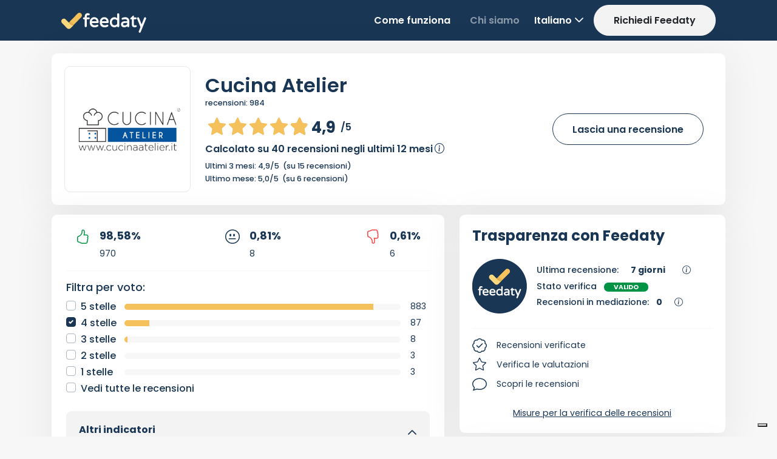

--- FILE ---
content_type: text/css
request_url: https://www.feedaty.com/app_themes/feedaty/main_merchant_last.css
body_size: 5615
content:
@import url('google/css2PoppinsSwap.css');
@import url("https://cdn.jsdelivr.net/npm/bootstrap-icons@1.5.0/font/bootstrap-icons.css");
/*@import url("dropzone.min.css");*/

:root {
    --fd-primary: #193654;
    --fd-secondary: #F7F7F7;
    --fd-success: #009245;
    --fd-warning: #F4C15C;
    --fd-danger: #F74445;
    --fd-black: rgba(0, 0, 0, 0.8);
    --fd-white: rgba(255, 255, 255, 1);
    --fd-grey-900: #212529;
    --fd-grey-800: #343a40;
    --fd-grey-700: #495057;
    --fd-grey-600: #6c757d;
    --fd-grey-500: #adb5bd;
    --fd-grey-400: #ced4da;
    --fd-grey-300: #E7E7E7;
    --fd-grey-200: #F7F7F7;
    --fd-grey-100: #F3F3F3;
    --fd-gold: #E2A433;
    --fd-red: #F74445;
    --fd-silver: #9B9B9B;
    --fd-small: 0.75rem; /* 12px */
    --fd-base: 0.88rem; /* body, h6  14px*/
    --fd-medium: 1rem; /* h5  16px*/
    --fd-large: 1.14rem; /* h4 18px */
    --fd-larger: 1.28rem; /* 20px */
    --fd-x-large: 1.5rem; /* h3 24px */
    --fd-xx-large: 1.63rem; /* h2 26px */
    --fd-xxx-large: 2rem; /* h1 32px */
    --fd-very-big: 8.5rem;
    --fd-family-font: 'Poppins', Arial, Arial, Helvetica, sans-serif;

}


html {
    height: -webkit-fill-available; /* mobile viewport bug fix */
}

body {
    min-height: 100vh;
    min-height: -webkit-fill-available; /* mobile viewport bug fix */
    background-color: var(--fd-secondary);
    display: flex;
    flex-direction: column;
    margin: 0;
    font-family: 'Poppins', Arial, Helvetica, sans-serif;
}

    body div.pageoverlay {
        background: rgba(0,0,0,0.5);
        width: 100%;
        height: 100%;
        overflow: hidden;
        position: fixed;
        top: 0;
        bottom: 0;
        left: 0;
        z-index: 90000000;
    }

.main {
    flex: 1;
}

hr {
    content: '';
    height: 1px;
    background-color: var(--fd-grey-200);
    border: 0;
}

a {
    text-decoration: underline;
}

h1{
    font-weight: 600;
}

    h1 .fd-subtitle {
        font-size: .8rem;
        font-weight: 500;
        line-height: 1.6;
    }

    h1 a {
        text-decoration: none;
    }

h3, h5 {
    font-weight: 700;
}

label{
    font-weight:500;
}


label,
input,
textarea {
    font-size: var(--fd-medium) !important;
}

.btn.rounded-pill {
    padding: 0.7rem 2rem;
    font-weight: 600;
}

    .btn.rounded-pill.btn-lg {
        padding: 0.7rem 8rem;
    }

.btn.rounded-littlepill {
    padding: 0.3rem 1rem;
    border-radius: 30rem;
}
    .btn.rounded-littlepill.btn-sm {
        padding: 0.2rem 0.8rem;
        font-size: var(--fd-small);
    }

.bg-gold{
    background-color:var(--fd-gold);
}

.bg-red {
    background-color: var(--fd-red);
}

.bg-silver {
    background-color: var(--fd-silver);
}


.btn.rounded-pill {
    font-size: var(--fd-medium);
    font-weight: 600;
   
}

.pagination{
    padding-block-start: 2rem;
}

.pagination .page-item:first-child .page-link {
    border-top-left-radius: 1.2rem;
    border-bottom-left-radius: 1.2rem;
    padding-left: 1rem;
}

.pagination .page-item:last-child .page-link {
    border-top-right-radius: 1.2rem;
    border-bottom-right-radius: 1.2rem;
    padding-right: 1rem;
}

.page-link {
    color: var(--fd-primary);
    border-color: var(--fd-primary);
    font-weight: 600;
    padding-top: 0.65rem;
    padding-bottom: 0.65rem;
}

    .page-item.active .page-link {
        background-color: var(--fd-warning);
        color: var(--fd-grey-600);
    }

.page-item > a:hover, .page-item > a:focus {
    background-color: var(--fd-primary) !important;
    color: white;
    border-color: var(--fd-primary);
    transition: 0.2s;
}

.page-item > span:hover, .page-item > span:focus {
    background-color: var(--fd-grey-200) !important;
    color: var(--fd-grey-800);
    border-color: var(--fd-primary);
    transition: 0.2s;
}

.fd-row{
    display:flex;
    flex-direction:row;
}

.fd-row-wrap {
    display: flex;
    flex-direction: row;
    flex-wrap:wrap;
}

.fd-col {
    display: flex;
    flex-direction: column;
}

.dropdown-toggle{
    cursor:pointer;
}

    .dropdown-toggle::after {
        display: inline-block;
        content: "";
        vertical-align: -.125em;
        background-image: url("data:image/svg+xml,<svg viewBox='0 0 16 16' fill='%23193654' stroke='%23193654' xmlns='http://www.w3.org/2000/svg'><path fill-rule='evenodd' d='M1.646 4.646a.5.5 0 0 1 .708 0L8 10.293l5.646-5.647a.5.5 0 0 1 .708.708l-6 6a.5.5 0 0 1-.708 0l-6-6a.5.5 0 0 1 0-.708z' clip-rule='evenodd'/></svg>");
        background-repeat: no-repeat;
        background-size: 1rem 1rem;
        border: 0 !important;
        width: 16px;
        height: 16px;
    }



.fd-rating-values.dropdown-toggle::after {
    display: inline-block;
    content: "";
    vertical-align: -.125em;
    background-image: url("data:image/svg+xml,<svg viewBox='0 0 16 16' fill='%23193654' stroke='%23193654' xmlns='http://www.w3.org/2000/svg'><path fill-rule='evenodd' d='M7.646 4.646a.5.5 0 0 1 .708 0l6 6a.5.5 0 0 1-.708.708L8 5.707l-5.646 5.647a.5.5 0 0 1-.708-.708l6-6z' clip-rule='evenodd'/></svg>");
    background-repeat: no-repeat;
    background-size: 1rem 1rem;
    border: 0 !important;
    width: 16px;
    height: 16px;
}

.alert-warning{
    background-color:var(--fd-warning);
    color:var(--fd-primary);
}


/* NAV */
.fd-nav a,
.fd-nav button,
.fd-nav span {
    font-size: var(--fd-medium);
    font-weight: 600;
    text-decoration: none;
}

.fd-nav .navbar-nav{
white-space:nowrap;
}

.nav-tabs .dropdown-menu {
    margin-top:0.2rem!important;
    border-top-left-radius: 0.6rem !important;
    border-top-right-radius: 0.6rem !important;
}

.navbar-dark .navbar-toggler {
    color: rgba(255,255,255,1) !important;
}



.fd-nav .dropdown-toggle::after {
    display: inline-block;
    content: "";
    vertical-align: -.125em;
    background-image: url("data:image/svg+xml,<svg viewBox='0 0 16 16' fill='%23FFF' stroke='%23FFF' xmlns='http://www.w3.org/2000/svg'><path  d='M1.646 4.646a.5.5 0 0 1 .708 0L8 10.293l5.646-5.647a.5.5 0 0 1 .708.708l-6 6a.5.5 0 0 1-.708 0l-6-6a.5.5 0 0 1 0-.708z' /></svg>");
    background-repeat: no-repeat;
    background-size: 1rem 1rem;
    border: 0 !important;
    width: 16px;
    height: 16px;
}

/* CONTENT */
/*//////////////////////////////////////// Merchant Header */
.fd-main {
    margin-top: 1.3rem;
    margin-bottom: 6rem;
}

.fd-merchant-actions {
    display: flex;
    flex-direction: column;
    justify-content: center;
    align-items: center;
}

    .fd-merchant-actions a {
        font-size: var(--fd-medium);
        font-weight: 600;
    }

.fd-merchant-logo {
    background-color: var(--fd-white);
    border: 1px solid var(--fd-grey-300);
    display: flex;
    flex-direction: row;
    align-items: center;
    justify-content: center;
    width: 208px;
    height: 208px;
    max-width: 208px;
    max-height: 208px;
    min-width: 174px;
    min-height: 174px;
    overflow: hidden;
}

    .fd-merchant-logo img {
        display: block;
        max-width: 174px;
        max-height: 174px;
        width: auto;
        height: auto;
    }

.fd-stars > div{
    width: auto!important;
}

.fd-rating {
    font-size: var(--fd-xx-large);
    font-weight: 700;
}

.fd-totalrate {
    font-size: var(--fd-medium);
    margin: 0 1rem 0 0.5rem;
    font-weight: 600;
}

.fd-value {
    font-size: var(--fd-medium);
    font-weight: 600;
}

.fd-badge {
    color: var(--fd-warning);
    font-size: var(--fd-medium);
    font-weight: 600;
}

    .fd-badge .dot {
        height: 12px;
        width: 12px;
        border-radius: 50%;
        display: inline-block;
        margin: 0 0.5rem;
    }


.fd-comment::after,
.fd-comment::before{
    content:'"'
}


.fd-info-merchant{
    font-size:var(--fd-medium);
}


/*//////////////////////////////////////// Merchant Colums */
.fd-progress {
    height: 0.625rem;
    padding: 0;
    margin: 0 1rem;
}

.fd-stars-select .fd-num{
    width:2rem;
}

.fd-stars-select .fd-checkbox {
    width: 5rem;
    white-space:nowrap;
}

.fd-merchant-ratingNum {
    font-size: 0.8rem;
    font-weight: 500;
}

.fd-card-white {
    box-shadow: 0 0.625rem 3.75rem 0.625rem rgba(0,0,0,.05) !important;
    border-color: transparent !important;
    background-color: var(--fd-white);
}
.fd-card-grey {
    border-color: transparent !important;
    background-color: var(--fd-grey-100);
    margin:0.8rem 0;
}
.fd-inner-card {
    border-color: transparent !important;
    background-color: var(--fd-white);
    margin: 1rem 0;
}


.fd-card-content {
    border-color: transparent !important;
    background-color: var(--fd-grey-100);
    margin:1.5rem 0;
}

.fd-merchant-values{
    white-space:normal;
}

.fd-item-row {
    display: flex;
    flex-direction: row;
    justify-content: space-between;
    align-items: center;
}

    .fd-item-row .fd-rating {
        font-size: var(--fd-x-large);
    }

    .fd-item-row .fd-totalrate {
        font-size: var(--fd-base);
        margin: 0 0 0 0.2rem;
    }

.fd-date{
    font-size:var(--fd-small);
}

.fd-source {
    font-size: var(--fd-small);
}

.fd-card-grey .fd-stars{
    width:130px;
}
.fd-card-grey .fd-rating {
    font-size: var(--fd-larger);
}

.fd-card-grey .fd-totalrate {
    font-size: var(--fd-small);
}

.fd-product {
    background-color: var(--fd-white);
    display: flex;
    flex-direction: row;
    align-items: center;
    justify-content: center;
    width: 60px;
    height: 60px;
    max-width: 60px;
    max-height: 60px;
    min-width: 60px;
    min-height: 60px;
    overflow: hidden;
}

    .fd-product img {
        display: block;
        max-width: 60px;
        max-height: 60px;
        width: auto;
        height: auto;
    }

    .fd-product-link{
        font-size:var(--fd-small);
        font-weight:bold;
        /*text-decoration:underline;*/
        margin-left:1rem;
    }
    .fd-ico{
        margin-right:1rem;
    }
.fd-rating-values.dropdown-toggle::after {
    -webkit-transform: rotate(0deg);
    -moz-transform: rotate(0deg);
    transform: rotate(0deg) !important;
    cursor:pointer;
}

.fd-rating-values.dropdown-toggle.collapsed::after {
    -webkit-transform: rotate(180deg);
    -moz-transform: rotate(180deg);
    transform: rotate(180deg) !important;
    cursor: pointer;
}


.fd-summary-infos .fd-recap{
    font-weight:500;
}

.fd-summary-infos .fd-recap div {
    margin:0.2rem 0;
}

    .fd-summary-infos .fd-recap div span{
        margin: 0 0.5rem;
    }

.fd-info{
    display:flex;
    flex-direction:row;
    align-items:start;
    justify-content:start;
    margin:0.5rem 0;
}
/*///////////////////////////////////////////////////////////////////////////////////// TABS */
.fd-tabs a {
    text-decoration: none;
}

.fd-tabs .nav-tabs .nav-link {
    color: var(--fd-grey-500);
    font-weight: 600;
    border: 0;
}

    .fd-tabs .nav-tabs .nav-link:hover {
        border: 0;
        border-bottom: 2px solid var(--fd-primary);
        color: var(--fd-primary);
    }

    .fd-tabs .nav-tabs .nav-link.active {
        color: var(--fd-primary);
        font-weight:600;
        border: 0;
        border-radius: 0;
        border-bottom: 2px solid var(--fd-primary);
    }

    .fb-code{
        margin:1rem 0;
    }

    .fd-social-icons{
        display:flex;
        flex-direction:row;
        justify-content:space-between;
        align-items:center;
        flex-wrap:wrap;
    }

/* FOOTER */
.fd-footer {
    color: var(--fd-primary);
    padding: 4rem 0 2rem 0;
    font-size:var(--fd-medium);
}

    .fd-footer a {
        color: var(--fd-primary);
        text-decoration: none;
    }

    .fd-footer ul {
        margin-bottom: 2rem;
        margin: 2rem 0 1rem 0;
        list-style: none;
        padding-left: 0;   
    }

        .fd-footer li{
            margin:1rem 0;
        }

        .copyright {
            border-top: 1px solid var(--fd-grey-300);
            padding: 3rem 0;
        }


.copyright .fd-social-footer a {
    font-size: var(--fd-xxx-large);

}


/* ICONE */
.fd_ok_icon i,
.fd_mah_icon i,
.fd_bad_icon i {
    font-size: 1.5rem;
    font-weight: 700;
}


    .fd_ok_icon i{
        color:var(--fd-success);
    }

.fd_mah_icon i {
    color: var(--fd-primary);
}

.fd_bad_icon i {
    color: var(--fd-danger);
}

    a.fd-info-icon,
    .fd-social-icons a {
        text-decoration: none;
    }


a.fd-info-icon {
    font-size: 0.8rem;
    font-weight: 700;
    color:var(--fd-grey-600);
}




.fd-chat-icon {
    font-size: 1.5rem;
    font-weight: 700;
    color: var(--fd-primary);
}

.fd-badge-icon {
    font-size: 1.5rem;
    font-weight: 700;
    color: var(--fd-primary);
}

.fd-sc-icon {
    color: var(--fd-primary);
}


    .fd-sc-icon:hover
    {
        color: var(--fd-grey-700);
    }


.fd-social-icons .fd-sc-icon{
    font-size:1.25rem;
    border-radius:50%;
    border:2px solid var(--fd-primary);
    width:40px;
    height:40px;
    display:flex;
    flex-direction:column;
    align-items:center;
    justify-content:center;
}

.fd-share-icon {
    cursor: pointer;
    font-size: 1rem;
    font-weight: 700;
    color: var(--fd-primary);
}


@media (max-width:576px) {
    .btn.rounded-pill.btn-lg {
        padding-left: 1.5rem !important;
        padding-right: 1.5rem !important;
    }
}



/***** SURVEY *****/

.fd-show-sm {
    display: none;
}


@media (max-width:756px) {
    .fd-hide-sm{
        display:none;
    }

    .fd-show-sm {
        display: flex;
    }
}


.tab {
    display: none;
}


.fd-steps {
    display: flex;
    width: 60%;
    flex-direction: row;
    justify-content: space-between;
    align-items: start;
    position: relative;
    overflow: hidden;
}
    .fd-steps::before {
        content: "";
        position: absolute;
        border-top: 1px solid var(--fd-grey-300);
        width: calc(100% - 140px);
        z-index: 0;
        top: 0.7rem;
        left: 0;
        right: 0;
        margin-left: auto;
        margin-right: auto;
    }

.step {
    display: flex;
    flex-direction: column;
    align-items: center;
    justify-content: center;
    font-size: var(--fd-small);
    z-index: 1;
    width: 140px;
    min-width: 140px;
    text-align:center;
}

@media (max-width:1024px) {
    .fd-steps {
        width: 90%;
    }
}

@media (max-width:756px) {
    .fd-steps {
        width: 90%;
    }

   .step {
        width: 80px;
        min-width: 80px;
    }

    .fd-steps::before {
        width: calc(100% - 80px);
    }

}

    .step i {
        height: 26px;
        width: 26px;
        margin: 0 2px;
        background-color: var(--fd-white);
        border: 1px solid var(--fd-primary);
        border-radius: 50%;
        display: inline-block;
        display: flex;
        flex-direction: row;
        justify-content: center;
        align-items: center;
        font-size: var(--fd-medium);
    }


    .step.active,
    .step.finish{
        font-weight:bold;
    }

    .step.active i,
    .step.finish i {
        background-color: var(--fd-primary);
        color: var(--fd-white);
    }
.fd-metro-steps {
    margin: 1rem 0;
}

.fd-metro-steps .fd-metro {
    background-color: var(--fd-grey-300);
    border-radius:8px;
    height: 0.4rem;
    margin: 0 0.2rem;
}


.fd-value-msg{
font-weight:bold;
}

.fd-how-to .fd-info .fd-ico {
    font-size: var(--fd-medium);
}

.fd-survey-page .fd-merchant-logo {
    width: 64px;
    height: 64px;
    max-width: 64px;
    max-height: 64px;
    min-width: 64px;
    min-height: 64px;
}

    .fd-survey-page .fd-merchant-logo img {
        max-width: 64px;
        max-height:64px;
    }

.fd-merchant-url{
    font-weight:bold;
    max-width: 200px;
    overflow:hidden;
}


.fd-survey-page .fd-stars{
    margin:0 auto;
    display:flex;
    flex-direction:row;
    align-items:center;
    justify-content:center;
}

    .fd-value-msg i {
        font-size: var(--fd-x-large);
        margin-right: 0.5rem;
        vertical-align: middle;
    }

.fd-survey-page em {
    font-size: var(--fd-sbase);
}

.fd-survey-vote{
    display:flex;
    flex-direction:column;
    justify-content:center;
    align-items:center;
    margin:1rem 0;
    padding:0.5rem 0!important;
}


    .fd-vote-group label {
        text-align: center;
        display:flex;
        justify-content:center;
    }

.fd-vote-btns label {
    margin:0!important;
}


.fd-vote-btns .btn {
    align-content: center;
    border: 1px solid var(--fd-grey-300);
    display: flex;
    flex-basis: 1;
    justify-content: center;
    align-items:center;
    width: 45px;
    height: 45px;
    margin:0.15rem;
}

.fd-survey-page .progress{
    height:0.4rem;
    margin:1rem 0;
}

.fd-survey-page .btn-lg {
    margin: 0 0.6rem;
    padding-left: 7rem !important;
    padding-right: 7rem !important;
}


.fd-survey-page .fd-product {
    background-color: var(--fd-white);
    display: flex;
    flex-direction: row;
    align-items: center;
    justify-content: center;
    width: 80px;
    height: 80px;
    max-width: 80px;
    max-height: 80px;
    min-width: 80px;
    min-height: 80px;
    overflow: hidden;
    border: 1px solid var(--fd-grey-300);
} 

    .fd-survey-page .fd-product img {
        display: block;
        max-width: 80px;
        max-height: 80px;
        width: auto;
        height: auto;
    }

.fd-survey-page .fd-product-link{
    font-size:var(--fd-medium);
    font-weight:500;
}


.form-range{
    width:100%;
}

.small-rounded-btn .btn.rounded-pill {
    padding: 0.7rem 3.5rem;
    margin-left:1rem;
}

.fd-range-group{
    margin:2rem 0;
}


.fd-survey-page .fd-end-ok{
    margin:3rem 0;
}

.fd-survey-page .fd-end-msg {
    font-size: var(--fd-medium);
    font-weight: 500;
    margin: 1rem 0 0 0;
}

.fd-end-ok img {
    width: 80px;
    height: 80px;
    max-width: 80px;
    max-height: 80px;
    min-width: 80px;
    min-height: 80px;
    margin:1.5rem;
}

a.fd-alternative-link{
    color:var(--fd-warning);
    font-weight:700;
    font-size:var(--fd-medium);
    text-decoration:none;
}

a.fd-alternative-link:hover {
    color: var(--fd-primary);
}

/* MODIFICA DROP DOWN */
button.dz-button:before {
    display: inline-block;
    content: "";
    vertical-align: middle;
    background-image: url("data:image/svg+xml,<svg viewBox='0 0 16 16' fill='%23333' xmlns='http://www.w3.org/2000/svg'><path fill-rule='evenodd' d='M15 12a1 1 0 0 1-1 1H2a1 1 0 0 1-1-1V6a1 1 0 0 1 1-1h1.172a3 3 0 0 0 2.12-.879l.83-.828A1 1 0 0 1 6.827 3h2.344a1 1 0 0 1 .707.293l.828.828A3 3 0 0 0 12.828 5H14a1 1 0 0 1 1 1v6zM2 4a2 2 0 0 0-2 2v6a2 2 0 0 0 2 2h12a2 2 0 0 0 2-2V6a2 2 0 0 0-2-2h-1.172a2 2 0 0 1-1.414-.586l-.828-.828A2 2 0 0 0 9.172 2H6.828a2 2 0 0 0-1.414.586l-.828.828A2 2 0 0 1 3.172 4H2z' clip-rule='evenodd'/> <path fill-rule='evenodd' d='M8 11a2.5 2.5 0 1 1 0-5 2.5 2.5 0 0 1 0 5zm0 1a3.5 3.5 0 1 0 0-7 3.5 3.5 0 0 0 0 7zM3 6.5a.5.5 0 1 1-1 0 .5.5 0 0 1 1 0z' clip-rule='evenodd'/></svg>");
    background-repeat: no-repeat;
    background-size: 1.1rem 1.1rem;
    width: 24px;
    height: 20px;
}


button.dz-button:after {
    display: flex;
    content: "Formati accettati: JPG, PNG";
    color: var(--fd-grey-500);
    margin: 1rem 0;
    font-size: var(--fd-base);
    align-items: center;
    justify-content: center;
}

.uploadedimage {
    padding: 0px;
    display: table-cell;
    vertical-align: middle;
    border: 1px solid #bdc0c3;
    width: 150px;
    height: 150px;
}

#uploaded-image {
    display: block;
    margin-top: auto;
    margin-bottom: auto;
    max-width: 150px;
    max-height: 150px
}

/* Modifiche css ultime */

.fdy-multiple-choice input{
    margin-right:1rem;
}

.fd-width-auto{
    width: auto !important;
}


.btn-check:active + .btn-outline-primary:focus, .btn-check:checked + .btn-outline-primary:focus, .btn-outline-primary.active:focus, .btn-outline-primary.dropdown-toggle.show:focus, .btn-outline-primary:active:focus {
    box-shadow: 0 0 0 0.25rem var(--fd-warning);
}

.btn-check:active + .btn-outline-primary, .btn-check:checked + .btn-outline-primary, .btn-outline-primary.active, .btn-outline-primary.dropdown-toggle.show, .btn-outline-primary:active {
    color: var(--fd-primary);
    background-color: var(--fd-warning);
    border-color: var(--fd-warning);
}

.btn-outline-primary:not(:disabled):not(.disabled).active:focus, .btn-outline-primary:not(:disabled):not(.disabled):active:focus, .show > .btn-outline-primary.dropdown-toggle:focus {
    box-shadow: 0 0 0 0.2rem var(--fd-warning);
}


.fd-multiplechoice input[type="radio"] {
    margin-right: .5rem !important;
}

/* CORREZIONI */

.fd-merchant-name {
    width: 550px;
}


@media (min-width:790px) and (max-width:1200px) {
    .fd-merchant-name {
        width: 610px;
    }

    .fd-merchant-ratingNum {
        margin-bottom: 20px !important;
    }
}

@media (min-width:440px) and (max-width:789px) {
    .fd-merchant-name {
        width: 400px;
    }
}

@media (min-width:390px) and (max-width:440px) {
    .fd-merchant-name {
        width: 350px;
    }
}

@media (max-width:390px) {
    .fd-merchant-name {
        width: 250px;
    }
}

.fd-time-ratings .col-lg:first-child,
.fd-time-ratings .col-lg:nth-child(2) {
    border-right: 1px solid #e7e7e7;
}

@media (max-width:375px) {
    #modalRating .modal-content {
        max-width: 365px;
    }
}

/* Solo mobile (sotto lg) */
@media (max-width: 991.98px) {

    /* Assicura layout a righe piene */
    .fd-row-wrap {
        display: flex;
        flex-wrap: wrap;
    }
       
    /* "Appiattisci" la colonna di destra:
     i suoi figli diventano flex-item diretti della riga */
    .fd-rightcolumn {
        display: contents;
    }

    /* Porta SOLO il blocco "fd-summary-infos" in cima (subito sotto merchant data card) */
    .fd-summary-infos {
        order: -1;
        width: 100%;
    }

    .fd-row-wrap > .card,
    .fd-row-wrap > .rg-clm {
        box-sizing: border-box;
        padding-left: 1rem;
        padding-right: 1rem;
    }

    .fd-info-merchant {
        margin-top: 1rem;
        width: 100%;
    }
}





/* LOCATIONS */

.fd-info-locations .fd-rating {
    font-size: var(--fd-medium);
}

.fd-info-locations .fd-totalrate {
    font-size: var(--fd-medium);
    font-weight:100;
    margin-right: 0;
    margin-left: 0;
}

.fd-location-results .fd-totalrate {
    margin-right: 0;
    margin-left: 0;
}

.fd-location-name{
    margin-bottom:0;
}


/* TOOLTIPS */


.tooltip > .tooltip-inner {
    background-color: #193654 !important;
    color: #fff;
}

.tooltip.bs-tooltip-auto[x-placement^=top] .arrow::before, .tooltip.bs-tooltip-top .arrow::before {
    border-top-color: #193654 !important;
    border-bottom-color: #193654 !important;
}

.tooltip.bs-tooltip-auto[x-placement^=bottom] .arrow::before, .tooltip.bs-tooltip-bottom .arrow::before {
    border-top-color: #193654 !important;
    border-bottom-color: #193654 !important;
}

.fd-info.fd.bs-tooltip-auto{
    cursor:pointer;
}


/* ICONE SCARICATE SINGOLARMENTE DA FONTAWESOME */

.fd-dwnIco-badge,
.fd-dwnIco-star,
.fd-dwnIco-comment {
    width: 24px;
    height: 24px;
    display: flex;
    justify-content:center;
    align-items:center;
    color: #193654 !important;
    background-repeat: no-repeat;
}

    .fd-dwnIco-badge {
    background-image: url("/app_themes/feedaty/images/merchant_new/feedaty/badge-check-light.svg");

}

    .fd-dwnIco-star {
        background-image: url("/app_themes/feedaty/images/merchant_new/feedaty/star-light.svg");
    }

    .fd-dwnIco-comment {
        background-image: url("/app_themes/feedaty/images/merchant_new/feedaty/comment-sharp-light.svg");
    }

.fd-dwnIco-filecircleplus,
.fd-dwnIco-file {
    width: 54px;
    height: 54px;
    display: flex;
    justify-content: center;
    align-items: center;
    color: #193654 !important;
    background-repeat: no-repeat;
}

    .fd-dwnIco-filecircleplus {
        background-image: url("/app_themes/feedaty/images/merchant_new/feedaty/file-circle-plus-solid.svg");
    }

    .fd-dwnIco-file {
        background-image: url("/app_themes/feedaty/images/merchant_new/feedaty/file-solid.svg");
    }

/* DROPZONE */

.dropzone {
    border: dashed 4px #ddd !important;
    background-color: #f2f6fc;
    border-radius: 15px;
}

    .dropzone .dropzone-container {
        padding: 2rem 0;
        width: 100%;
        height: 100%;
        position: relative;
        display: flex;
        flex-direction: column;
        justify-content: center;
        align-items: center;
        color: #8c96a8;
        z-index: 20;
    }

    .dropzone .file-input {
        position: absolute;
        width: 100%;
        height: 100%;
        top: 0;
        left: 0;
        opacity: 0;
        visibility: hidden;
        cursor: pointer;
    }

.db-filePreview {
    text-align: center;
}

    .db-filePreview img {
        max-width: 80px;
        margin: 8px;
    }

.file-icon {
    font-size: 60px;
}

.hr-sect {
    display: flex;
    flex-basis: 100%;
    align-items: center;
    margin: 8px 0px;
}

    .hr-sect:before,
    .hr-sect:after {
        content: "";
        flex-grow: 1;
        background: #ddd;
        height: 1px;
        font-size: 0px;
        line-height: 0px;
        margin: 0px 8px;
    }

--- FILE ---
content_type: image/svg+xml
request_url: https://www.feedaty.com/app_themes/feedaty/images/merchant_new/feedaty/feedaty_logo_h1_plain_blue.svg
body_size: 4376
content:
<?xml version="1.0" encoding="UTF-8"?>
<svg width="284px" height="66px" viewBox="0 0 284 66" version="1.1" xmlns="http://www.w3.org/2000/svg" xmlns:xlink="http://www.w3.org/1999/xlink">
    <title>A0198FA8-98B9-4ADC-829E-6968D801151A</title>
    <defs>
        <linearGradient x1="69.1271833%" y1="31.4895444%" x2="10.704277%" y2="93.177298%" id="linearGradient-1">
            <stop stop-color="#7F4F12" stop-opacity="0" offset="0%"></stop>
            <stop stop-color="#D4890B" offset="100%"></stop>
        </linearGradient>
    </defs>
    <g id="Brand" stroke="none" stroke-width="1" fill="none" fill-rule="evenodd">
        <g id="logo_oriz.v2_simple" transform="translate(0.000000, -2.000000)">
            <g id="Group" transform="translate(0.000000, 2.000000)">
                <path d="M91.7530771,15.0568 L85.0930771,15.0568 L85.0930771,12.5458 C85.0930771,10.7958 85.4210771,9.6058 86.0670771,9.0058 C86.7310771,8.3908 87.7860771,8.0788 89.1960771,8.0788 C89.2510771,8.0808 89.5060771,8.1008 90.6220771,8.2348 C92.0140771,8.5848 93.3120771,8.5018 94.2500771,7.5228 C94.8210771,6.9268 95.1110771,6.2238 95.1110771,5.4328 C95.1110771,4.8468 94.9380771,4.2948 94.5950771,3.7928 C94.2670771,3.3148 93.8430771,2.9428 93.3330771,2.6868 C91.6540771,1.8478 89.8060771,1.4218 87.8400771,1.4218 C86.2280771,1.4218 84.6680771,1.7978 83.2020771,2.5398 C81.7100771,3.2978 80.4870771,4.5178 79.5680771,6.1628 C78.6590771,7.7888 78.1980771,9.8768 78.1980771,12.3688 L78.1980771,15.0568 L75.4500771,15.0568 C74.6200771,15.0568 73.8970771,15.3468 73.3020771,15.9168 C72.6950771,16.4978 72.3880771,17.2388 72.3880771,18.1198 C72.3880771,18.9548 72.6910771,19.6818 73.2890771,20.2788 C73.8850771,20.8768 74.6120771,21.1808 75.4500771,21.1808 L78.1980771,21.1808 L78.1980771,43.6708 C78.1980771,44.6268 78.5310771,45.4428 79.1900771,46.0988 C79.8460771,46.7558 80.6620771,47.0888 81.6150771,47.0888 C82.5640771,47.0888 83.3870771,46.7588 84.0620771,46.1078 C84.7460771,45.4508 85.0930771,44.6318 85.0930771,43.6708 L85.0930771,21.1808 L91.7530771,21.1808 C92.6340771,21.1808 93.3750771,20.8728 93.9550771,20.2678 C94.5250771,19.6718 94.8150771,18.9498 94.8150771,18.1198 C94.8150771,17.2448 94.5220771,16.5078 93.9420771,15.9278 C93.3630771,15.3498 92.6270771,15.0568 91.7530771,15.0568" id="Fill-39" fill="#FFFFFF"></path>
                <path d="M117.903477,27.6837 L102.060477,27.6837 C102.242477,26.2357 102.673477,24.9957 103.343477,23.9897 C104.131477,22.8077 105.126477,21.9287 106.299477,21.3757 C108.697477,20.2507 111.209477,20.2507 113.605477,21.3757 C114.781477,21.9287 115.787477,22.8107 116.595477,23.9957 C117.281477,24.9997 117.719477,26.2387 117.903477,27.6837 M117.944477,16.6267 C115.697477,15.1917 113.008477,14.4637 109.952477,14.4637 C106.691477,14.4637 103.895477,15.2457 101.644477,16.7877 C99.4004771,18.3267 97.7164771,20.3697 96.6364771,22.8597 C95.5734771,25.3127 95.0344771,28.0257 95.0344771,30.9237 C95.0344771,36.0857 96.4724771,40.1617 99.3104771,43.0407 C102.150477,45.9227 106.130477,47.3847 111.138477,47.3847 C113.567477,47.3847 115.591477,47.1547 117.157477,46.7027 C118.711477,46.2527 120.300477,45.5717 121.887477,44.6757 C123.159477,43.9417 123.803477,42.9847 123.803477,41.8327 C123.803477,40.9447 123.482477,40.2007 122.849477,39.6197 C122.233477,39.0567 121.505477,38.7697 120.682477,38.7697 C120.174477,38.7697 119.702477,38.8767 119.281477,39.0867 C118.144477,39.6537 116.968477,40.0947 115.784477,40.3937 C114.609477,40.6927 113.206477,40.8457 111.612477,40.8457 C108.693477,40.8457 106.407477,40.1317 104.817477,38.7227 C103.406477,37.4717 102.496477,35.7407 102.105477,33.5717 L121.335477,33.5717 C122.372477,33.5717 123.222477,33.2347 123.861477,32.5697 C124.492477,31.9147 124.811477,31.1017 124.811477,30.1537 C124.811477,27.3667 124.227477,24.7517 123.076477,22.3837 C121.912477,19.9967 120.186477,18.0597 117.944477,16.6267" id="Fill-41" fill="#FFFFFF"></path>
                <path d="M151.457177,27.6837 L135.614177,27.6837 C135.796177,26.2357 136.227177,24.9957 136.897177,23.9897 C137.685177,22.8077 138.680177,21.9287 139.853177,21.3757 C142.251177,20.2507 144.763177,20.2507 147.159177,21.3757 C148.335177,21.9287 149.341177,22.8107 150.149177,23.9957 C150.835177,24.9997 151.273177,26.2387 151.457177,27.6837 M151.498177,16.6267 C149.251177,15.1917 146.562177,14.4637 143.506177,14.4637 C140.245177,14.4637 137.449177,15.2457 135.198177,16.7877 C132.954177,18.3267 131.270177,20.3697 130.190177,22.8597 C129.127177,25.3127 128.588177,28.0257 128.588177,30.9237 C128.588177,36.0857 130.026177,40.1617 132.864177,43.0407 C135.704177,45.9227 139.684177,47.3847 144.692177,47.3847 C147.121177,47.3847 149.145177,47.1547 150.711177,46.7027 C152.265177,46.2527 153.854177,45.5717 155.441177,44.6757 C156.713177,43.9417 157.357177,42.9847 157.357177,41.8327 C157.357177,40.9447 157.036177,40.2007 156.403177,39.6197 C155.787177,39.0567 155.059177,38.7697 154.236177,38.7697 C153.728177,38.7697 153.256177,38.8767 152.835177,39.0867 C151.698177,39.6537 150.522177,40.0947 149.338177,40.3937 C148.163177,40.6927 146.760177,40.8457 145.166177,40.8457 C142.247177,40.8457 139.961177,40.1317 138.371177,38.7227 C136.960177,37.4717 136.050177,35.7407 135.659177,33.5717 L154.889177,33.5717 C155.926177,33.5717 156.776177,33.2347 157.415177,32.5697 C158.046177,31.9147 158.365177,31.1017 158.365177,30.1537 C158.365177,27.3667 157.781177,24.7517 156.630177,22.3837 C155.466177,19.9967 153.740177,18.0597 151.498177,16.6267" id="Fill-43" fill="#FFFFFF"></path>
                <path d="M178.008977,40.8454 C175.271977,40.8454 173.140977,40.0094 171.495977,38.2904 C169.862977,36.5854 169.035977,34.1064 169.035977,30.9244 C169.035977,27.7414 169.862977,25.2634 171.495977,23.5574 C173.141977,21.8394 175.272977,21.0034 178.008977,21.0034 C179.696977,21.0034 181.309977,21.3854 182.797977,22.1374 C184.223977,22.8594 185.509977,23.8204 186.624977,24.9944 L186.624977,36.8544 C185.508977,38.0304 184.222977,38.9914 182.797977,39.7114 C181.312977,40.4634 179.700977,40.8454 178.008977,40.8454 M190.102977,1.7184 C189.154977,1.7184 188.330977,2.0484 187.655977,2.6984 C186.971977,3.3564 186.624977,4.1964 186.624977,5.1954 L186.624977,17.9804 C183.889977,15.6454 180.738977,14.4644 177.237977,14.4644 C174.668977,14.4644 172.200977,15.1254 169.902977,16.4284 C167.599977,17.7364 165.709977,19.6654 164.284977,22.1644 C162.862977,24.6594 162.141977,27.6064 162.141977,30.9244 C162.141977,34.2424 162.862977,37.1914 164.284977,39.6844 C165.708977,42.1824 167.598977,44.1124 169.902977,45.4194 C172.198977,46.7234 174.666977,47.3844 177.237977,47.3844 C180.741977,47.3844 183.894977,46.2014 186.629977,43.8644 C186.673977,44.7414 187.018977,45.4954 187.654977,46.1074 C188.330977,46.7584 189.154977,47.0884 190.102977,47.0884 C191.055977,47.0884 191.871977,46.7554 192.529977,46.0984 C193.186977,45.4424 193.519977,44.6244 193.519977,43.6704 L193.519977,5.1954 C193.519977,4.2474 193.189977,3.4244 192.538977,2.7484 C191.880977,2.0644 191.060977,1.7184 190.102977,1.7184" id="Fill-45" fill="#FFFFFF"></path>
                <path d="M211.858577,41.1422 C209.806577,41.1422 208.349577,40.7682 207.528577,40.0292 C206.718577,39.3032 206.325577,38.3612 206.325577,37.1492 C206.325577,34.5382 209.084577,33.2152 214.526577,33.2152 L220.238577,33.2152 L220.238577,37.1592 C219.229577,38.2582 217.990577,39.1982 216.549577,39.9532 L216.548577,39.9532 C215.046577,40.7422 213.467577,41.1422 211.858577,41.1422 M221.280577,16.2272 C219.294577,15.0582 216.841577,14.4642 213.993577,14.4642 C210.430577,14.4642 206.880577,15.2022 203.445577,16.6582 C202.136577,17.2112 201.445577,18.2282 201.445577,19.6002 C201.445577,20.4382 201.739577,21.1562 202.316577,21.7302 C202.894577,22.3092 203.591577,22.6032 204.389577,22.6032 C204.651577,22.6032 204.962577,22.5582 205.397577,22.4472 C206.783577,21.9842 208.059577,21.6342 209.192577,21.4032 C210.301577,21.1772 211.597577,21.0622 213.045577,21.0622 C215.569577,21.0622 217.425577,21.5772 218.561577,22.5912 C219.630577,23.5462 220.193577,25.1582 220.235577,27.3882 L213.815577,27.3882 C209.204577,27.3882 205.631577,28.3162 203.197577,30.1462 C200.697577,32.0272 199.429577,34.5822 199.429577,37.7422 C199.429577,39.6582 199.908577,41.3792 200.851577,42.8582 C201.793577,44.3342 203.083577,45.4742 204.687577,46.2432 C206.263577,47.0002 207.999577,47.3842 209.842577,47.3842 C213.904577,47.3842 217.394577,46.1922 220.242577,43.8372 C220.278577,44.7202 220.610577,45.4802 221.228577,46.0972 C221.885577,46.7552 222.703577,47.0882 223.656577,47.0882 C224.602577,47.0882 225.425577,46.7582 226.102577,46.1082 C226.786577,45.4512 227.132577,44.6302 227.132577,43.6702 L227.132577,26.8922 C227.132577,24.7272 226.657577,22.6892 225.717577,20.8342 C224.767577,18.9532 223.274577,17.4032 221.280577,16.2272" id="Fill-47" fill="#FFFFFF"></path>
                <path d="M249.325377,40.6081 C248.994377,40.6081 248.719377,40.6331 248.478377,40.6861 L247.924377,40.8171 C247.206377,41.0331 246.480377,41.1421 245.768377,41.1421 C244.799377,41.1421 243.996377,40.9651 243.382377,40.6171 C242.789377,40.2811 242.665377,39.1901 242.665377,38.3351 L242.665377,21.1811 L248.614377,21.1811 C249.495377,21.1811 250.236377,20.8731 250.816377,20.2671 C251.387377,19.6701 251.676377,18.9471 251.676377,18.1191 C251.676377,17.2461 251.383377,16.5101 250.804377,15.9281 C250.224377,15.3501 249.488377,15.0571 248.614377,15.0571 L242.665377,15.0571 L242.665377,11.0651 C242.665377,10.5651 242.484377,10.1031 242.141377,9.7281 C241.425377,8.9461 240.247377,8.8841 239.257377,9.8761 L231.259377,17.7051 C230.720377,18.1241 230.434377,18.6771 230.434377,19.3051 C230.434377,19.8191 230.624377,20.2791 230.979377,20.6341 C231.336377,20.9911 231.796377,21.1811 232.311377,21.1811 L235.770377,21.1811 L235.770377,38.8091 C235.770377,44.4201 239.022377,47.3841 245.176377,47.3841 C247.016377,47.3841 248.777377,47.0021 250.442377,46.2321 C251.903377,45.4711 252.210377,44.3221 252.210377,43.4931 C252.210377,42.6901 251.912377,41.9991 251.325377,41.4381 C250.747377,40.8871 250.074377,40.6081 249.325377,40.6081" id="Fill-49" fill="#FFFFFF"></path>
                <path d="M282.470877,15.7902 C281.812877,15.1072 280.992877,14.7612 280.033877,14.7612 C279.025877,14.7612 277.654877,15.1472 276.850877,17.0032 L268.244877,37.8322 L259.798877,16.8802 C259.546877,16.2762 259.128877,15.7692 258.556877,15.3682 C257.974877,14.9652 257.322877,14.7612 256.616877,14.7612 C255.657877,14.7612 254.836877,15.1072 254.180877,15.7902 C253.529877,16.4662 253.199877,17.2892 253.199877,18.2372 C253.199877,18.6872 253.296877,19.1602 253.492877,19.6482 L264.524877,46.5242 L258.974877,60.5052 C258.824877,60.9062 258.748877,61.3132 258.748877,61.7172 C258.748877,62.6262 259.069877,63.4192 259.699877,64.0752 C260.337877,64.7392 261.127877,65.0762 262.047877,65.0762 C263.025877,65.0762 264.369877,64.6802 265.230877,62.7762 L271.107877,48.6302 L283.224877,19.5102 C283.375877,19.1112 283.451877,18.6832 283.451877,18.2372 C283.451877,17.2912 283.121877,16.4682 282.470877,15.7902" id="Fill-51" fill="#FFFFFF"></path>
                <path d="M20.6642771,48.735 L20.2472771,48.317 C17.0552771,45.125 17.0552771,39.949 20.2472771,36.756 L54.6092771,2.394 C57.8022771,-0.798 62.9772771,-0.798 66.1702771,2.394 L66.5882771,2.812 C69.7792771,6.004 69.7792771,11.18 66.5882771,14.372 L32.2252771,48.735 C29.0322771,51.927 23.8562771,51.927 20.6642771,48.735" id="Fill-53" fill="#F3C05C"></path>
                <g id="Group-57" transform="translate(16.999877, 22.530000)" fill="url(#linearGradient-1)" fill-opacity="0.7">
                    <path d="M16.8,0.775 L31.09,10.503 L15.31,26.431 C13.649,28.107 11.46,28.947 9.273,28.947 C7.111,28.947 4.949,28.128 3.291,26.486 C-0.044,23.183 -0.068,17.802 3.236,14.467 L3.236,14.467 L16.8,0.775 Z" id="Clip-56"></path>
                </g>
                <path d="M31.0284771,38.1579 L14.6774771,21.8069 C11.4424771,18.5719 6.17147712,18.2739 2.78647712,21.3539 C-0.826522882,24.6429 -0.926522882,30.2419 2.48947712,33.6579 L19.0094771,50.1779 C20.6694771,51.8369 22.8434771,52.6669 25.0184771,52.6669 C27.1944771,52.6669 29.3694771,51.8369 31.0284771,50.1779 L40.2474771,40.9589 L38.2624771,40.9099 C35.6074771,40.8449 33.0554771,39.8739 31.0284771,38.1579" id="Fill-58" fill="#F9D77D"></path>
            </g>
        </g>
    </g>
</svg>